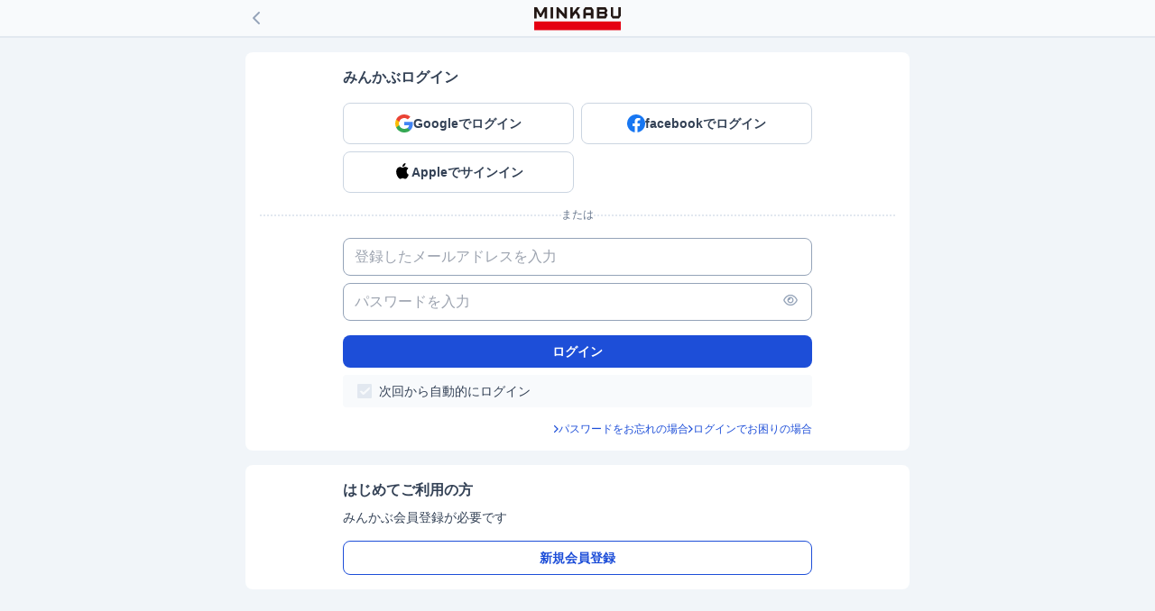

--- FILE ---
content_type: text/html; charset=utf-8
request_url: https://id.minkabu.jp/login?callback_url=https%3A%2F%2Fid.minkabu.jp%2Fsettings%3Fcallback_url%3Dhttps%253A%252F%252Fminkabu.jp%252Fnews%252F3723569
body_size: 13239
content:
<!DOCTYPE html>
<html lang="ja">
<head>
  
        <script>(function(w,d,s,l,i){w[l]=w[l]||[];w[l].push({'gtm.start':new Date().getTime(),event:'gtm.js'});
      var f=d.getElementsByTagName(s)[0],j=d.createElement(s),dl=l!='dataLayer'?'&l='+l:'';j.async=true;
      j.src='https://www.googletagmanager.com/gtm.js?id='+i+dl;f.parentNode.insertBefore(j,f);
      })(window,document,'script','dataLayer','GTM-5JSRBDP');</script>

  <meta charset="UTF-8">
  <meta name="csrf-param" content="authenticity_token" />
<meta name="csrf-token" content="XzMzT9_TVTORtPU3EYuoAkO2afnD7i9mYl7q3DxPNRFI46bYQd-ktT_Q-VRCsK8Y70GULlni_yf2-6trqt0tuQ" />
  <link rel="stylesheet" href="/assets/application-55f44f40b6af265fc699e6e10e14c92a8d85fc1e8cbcd324ecfb85b4d343ed96.css" media="all" />
  <meta name="viewport" content="width=device-width,initial-scale=1.0,minimum-scale=1.0">
  <link rel="icon" type="image/x-icon" href="/assets/favicon-458a8510d1c648e9e788b0c787cb1c1c2277912d20d78b1be1246afea55421ff.ico" />
  <title>みんかぶログイン</title>
<meta name="description" content="みんかぶへようこそ！ログインすると株価の予想や、レポートメールの受信など様々なお得なサービスを利用することができます。みんかぶプレミアムサービスのご利用もログインが必要です。">
<link rel="canonical" href="https://id.minkabu.jp/login">
</head>

<body id="htmlBody">
        <noscript>
        <iframe src="https://www.googletagmanager.com/ns.html?id=GTM-5JSRBDP"height="0" width="0" style="display:none;visibility:hidden"></iframe>
      </noscript>

  <header class="bg-slate-50 border-b-2 border-slate-200 z-30 relative mb-2">
  <nav class="container flex items-center justify-between px-4 h-10">
    <div class="flex-grow-0 text-left w-32 h-full pr-2">
      <div class="py-2 cursor-pointer" id="history-back-button"><svg class='w-6 h-6 text-slate-400 fill-current' version='1.1' xmlns='http://www.w3.org/2000/svg' width='24' height='24' viewBox='0 0 24 24'><title>chevron-left</title><path d='M15.707 17.293l-5.293-5.293 5.293-5.293c0.391-0.391 0.391-1.024 0-1.414s-1.024-0.391-1.414 0l-6 6c-0.391 0.391-0.391 1.024 0 1.414l6 6c0.391 0.391 1.024 0.391 1.414 0s0.391-1.024 0-1.414z'></path></svg></div>
    </div>
    <div class="flex-grow-0 text-center whitespace-nowrap md:w-24 w-20 h-full md:py-2 py-3">
        <a href="https://minkabu.jp">
          <img alt="みんかぶロゴ" src="https://assets.minkabu.jp/images/logo/v1/logo_togo_minkabu.svg">
        </a>
    </div>
    <div class="flex-grow-0 text-gray-500 text-right whitespace-nowrap w-32">
    </div>
  </nav>
</header>

  <div id="main_contents">
    
    
    
    <div class="container p-4 pt-2">
  <div class="bg-white rounded-lg">
    <div class="w-full md:max-w-3/4 mx-auto p-4">
      <h1 class="font-bold">みんかぶログイン</h1>
    </div>
    <div class="w-full md:max-w-3/4 mx-auto px-4 pb-4">
      <div class="grid grid-cols-3 md:grid-cols-2 gap-2">
        <form class="button_to" method="post" action="/auth/google"><button class="border border-slate-300 font-bold rounded-lg w-full px-2 justify-center items-center hover:opacity-80" type="submit">
          <div id="login-google-icon" class="w-11 md:w-44 h-11 p-[11px] gap-[12px] justify-center items-center inline-flex text-sm">
            <svg class='w-5 h-5' version='1.1' xmlns='http://www.w3.org/2000/svg' width='18' height='18' viewBox='0 0 18 18'><title>google</title><path id='e' d='M17.64,9.205c0-.638-.057-1.252-.164-1.841H9v3.481h4.844c-.209,1.125-.843,2.078-1.796,2.716v2.258h2.909c1.702-1.567,2.684-3.874,2.684-6.615h0Z' fill='#4285f4' fill-rule='evenodd'/><path id='f' d='M9,18c2.43,0,4.467-.806,5.956-2.18l-2.909-2.258c-.806,.54-1.837,.859-3.048,.859-2.344,0-4.328-1.583-5.036-3.71H.957v2.332c1.481,2.941,4.525,4.958,8.043,4.958h0Z' fill='#34a853' fill-rule='evenodd'/><path id='g' d='M3.964,10.71c-.18-.54-.282-1.117-.282-1.71s.102-1.17,.282-1.71v-2.332H.957c-.61,1.215-.957,2.59-.957,4.042s.348,2.827,.957,4.042l3.007-2.332h0Z' fill='#fbbc05' fill-rule='evenodd'/><path id='h' d='M9,3.58c1.321,0,2.508,.454,3.44,1.346l2.581-2.581c-1.559-1.452-3.596-2.344-6.022-2.344C5.482,0,2.438,2.017,.957,4.958l3.007,2.332c.708-2.127,2.692-3.71,5.036-3.71h0Z' fill='#ea4335' fill-rule='evenodd'/><path id='i' d='M0,0H18V18H0V0Z' fill='none'/></svg>
          </div>
</button><input type="hidden" name="authenticity_token" value="1ihL-dEXUdEFwq8kM6ilHfCn4sa7Q6E_vL75L7aMcWLdR2lTezw5cNUjdLQjq_bMhiok363d1F6djH4CT-QHgw" autocomplete="off" /></form>        <form class="button_to" method="post" action="/auth/facebook"><button class="border border-slate-300 font-bold rounded-lg w-full px-2 justify-center items-center hover:opacity-80" type="submit">
          <div id="login-facebook-icon" class="w-11 md:w-48 h-11 p-[11px] gap-[12px] justify-center items-center inline-flex text-sm">
            <svg class='w-5 h-5' version='1.1' xmlns='http://www.w3.org/2000/svg' width='32' height='32' viewBox='0 0 32 32'><title>facebook</title><path fill='#1877f2' d='M31.997 15.999c0-8.836-7.163-15.999-15.999-15.999s-15.999 7.163-15.999 15.999c0 7.985 5.851 14.604 13.499 15.804v-11.18h-4.062v-4.625h4.062v-3.525c0-4.010 2.389-6.225 6.043-6.225 1.75 0 3.581 0.313 3.581 0.313v3.937h-2.017c-1.987 0-2.607 1.233-2.607 2.498v3.001h4.437l-0.709 4.625h-3.728v11.18c7.649-1.2 13.499-7.819 13.499-15.804z'></path></svg>
            </div>
</button><input type="hidden" name="authenticity_token" value="cvrUGOk9enre1iCgEPy-goX5uuIBa5Tnw7I80prBtTtot86c3CZoVBoi2HIdqmySv2H8ow7ovxpiWbAYNeXJog" autocomplete="off" /></form>        <form class="button_to" method="post" action="/auth/apple"><button class="border border-slate-300 font-bold rounded-lg w-full px-2 justify-center items-center hover:opacity-80" type="submit">
          <div id="login-apple-icon" class="w-11 md:w-56 h-11 p-[11px] gap-[12px] justify-center items-center inline-flex text-sm">
            <svg class='w-5 h-5' version='1.1' xmlns='http://www.w3.org/2000/svg' width='32' height='32' viewBox='0 0 32 32'><title>apple</title><path fill='#000000' d='M16.328,6.462c1.226,0,2.763-.854,3.678-1.994,.829-1.032,1.433-2.474,1.433-3.916,0-.196-.017-.392-.052-.552-1.364,.053-3.005,.943-3.989,2.136-.777,.908-1.485,2.332-1.485,3.791,0,.214,.035,.427,.052,.498,.086,.018,.225,.036,.363,.036Zm-4.317,21.538c1.675,0,2.418-1.157,4.507-1.157,2.124,0,2.59,1.121,4.456,1.121,1.831,0,3.057-1.744,4.214-3.453,1.295-1.958,1.831-3.88,1.865-3.969-.121-.036-3.627-1.513-3.627-5.661,0-3.596,2.763-5.216,2.919-5.34-1.831-2.706-4.611-2.777-5.371-2.777-2.055,0-3.73,1.282-4.784,1.282-1.14,0-2.642-1.21-4.421-1.21-3.385,0-6.822,2.884-6.822,8.331,0,3.382,1.278,6.96,2.85,9.274,1.347,1.958,2.521,3.56,4.214,3.56Z'></path></svg>
            </div>
</button><input type="hidden" name="authenticity_token" value="b8q_-UfskZqcVdjTlSXPQx0CknTK0TMcQslPCVflHyo-pfs8brEQarpTrBRsxldUY-jnttOgrNwaX5VT6pwv-Q" autocomplete="off" /></form>      </div>
    </div>

    <div class="px-4 flex justify-between gap-1 whitespace-nowrap">
      <div class="border-t-2 border-slate-200 border-dotted w-full items-center my-2"></div>
      <div class="text-xs text-center text-slate-500"><span class="bg-white">または</span></div>
      <div class="border-t-2 border-slate-200 border-dotted w-full items-center my-2"></div>
    </div>

    <div>
      <form action="/login" accept-charset="UTF-8" method="post"><input type="hidden" name="authenticity_token" value="YM6kk7pGG4twxlrorscSkwRbbhRFo2_009_7jsv8toCTQgd1KtnzDMEtWCs2qu_weZjMb52-91qdhSRVGbHnFw" autocomplete="off" />
        <input name="callback_url" type="hidden" value="https://id.minkabu.jp/settings?callback_url=https%3A%2F%2Fminkabu.jp%2Fnews%2F3723569">
      <div class="w-full md:max-w-3/4 mx-auto p-4">
        <div class="mb-2">
          <div class="relative">
            <input class="rounded-lg border border-slate-400 w-full py-2 px-3 hidden-heatmap-tool" id="email" name="email" type="text" placeholder="登録したメールアドレスを入力" value="">
          </div>
          <div id="error_msg_email" style="display:none;"><p class="text-xs text-red-500 italic"></p></div>
        </div>
        <div class="relative">
          <input class="required rounded-lg border border-slate-400 w-full password_input py-2 px-3 hidden-heatmap-tool" id="current-password" name="password" type="password" placeholder="パスワードを入力">
          <button type="button" class="absolute right-0 top-0 mt-3 mr-4 password_visualization" tabindex="-1"><img class="w-4 h-3.5 text-slate-400" src="https://assets.minkabu.jp/images/icon/eye-regular_slate-400.svg" /></button>
        </div>
        <div class="error_msg_required" style="display:none;"><p class="text-xs text-red-500 italic"></p></div>
        <div class="pt-4">
          <button type="submit" id="submit" class="bg-blue-700 rounded-lg p-2 w-full text-sm text-white font-bold">ログイン</button>
          <div class="mt-2 mb-4 text-sm">
            <label class="ui-checkbox-button theme-simple" for="checkbox9">
              <input type="checkbox" name="auto_login" id="checkbox9" value="false" />
              <div class="ui-checkbox-button-text text-sm">
                <svg class='h-4 w-4 ui-checkbox-button-icon mr-2 fill-current' version='1.1' xmlns='http://www.w3.org/2000/svg' width='32' height='32' viewBox='0 0 32 32'><title>checkmark</title><path d='M29.525 0h-27.045c-1.365 0-2.48 1.115-2.48 2.48v27.045c0 1.36 1.115 2.475 2.48 2.475h27.045c1.36 0 2.475-1.115 2.475-2.475v-27.045c0-1.365-1.115-2.48-2.475-2.48zM26.48 12.89l-11.63 10.645c-0.425 0.39-0.975 0.605-1.555 0.605-0.635 0-1.25-0.27-1.685-0.735l-6.405-6.855 0.3-0.28c0.755-0.705 1.735-1.090 2.77-1.090 1.115 0 2.2 0.465 2.96 1.285l2.18 2.33 13.040-11.935 0.28 0.3c1.505 1.65 1.395 4.22-0.255 5.73z'></path></svg>
                次回から自動的にログイン
              </div>
            </label>
          </div>
          <div class="flex justify-start md:justify-end gap-2">
            <p class="flex text-xs text-slate-500 items-center gap-1">
              <img class="w-[5px] h-2" src="https://assets.minkabu.jp/images/icon/angle-right-solid_blue-700.svg" />
              <a class="text-blue-700" href="/passwords/reset?callback_url=https%3A%2F%2Fid.minkabu.jp%2Fsettings%3Fcallback_url%3Dhttps%253A%252F%252Fminkabu.jp%252Fnews%252F3723569">パスワードをお忘れの場合</a>
            </p>
            <p class="flex text-xs text-slate-500 items-center gap-1">
              <img class="w-[5px] h-2" src="https://assets.minkabu.jp/images/icon/angle-right-solid_blue-700.svg" />
              <a href="https://support.minkabu.jp/hc/ja" target="_blank" rel="noopener" class="text-blue-700">ログインでお困りの場合</a>
            </p>
          </div>
        </div>
      </div>
</form>    </div>
  </div>
  <div class="bg-white rounded-lg mt-4">
    <div class="w-full md:max-w-3/4 mx-auto p-4 text-left">
      <h1 class="font-bold pb-2">はじめてご利用の方</h1>
      <p class="pb-4 text-sm">みんかぶ会員登録が必要です</p>
      <a class="p-2 block w-full text-sm text-center text-blue-700 border border-blue-700 rounded-lg font-bold hover:text-blue-500 hover:border-blue-500" href="/sign_up?callback_url=https%3A%2F%2Fid.minkabu.jp%2Fsettings%3Fcallback_url%3Dhttps%253A%252F%252Fminkabu.jp%252Fnews%252F3723569">新規会員登録</a>
    </div>
  </div>
</div>
<script>
const elements = {
  google: document.getElementById("login-google-icon"),
  // yahoojp: document.getElementById("login-yahoojp-icon"),
  facebook: document.getElementById("login-facebook-icon"),
  apple: document.getElementById("login-apple-icon"),
};

const textData = {
  google: "Googleでログイン",
  // yahoojp: "Yahoo! JAPAN IDでログイン",
  facebook: "facebookでログイン",
  apple: "Appleでサインイン",
};
</script>
<script src="/assets/display_sessions_and_sign_up_offers_icon_text-681d3e9f1930d80506e073827006448316b81b7064cf0b1b017d18e50403f1d5.js"></script>

  </div>
  
  <footer class="flex flex-col items-center bg-slate-700 text-white mt-auto  absolute bottom-0 w-full">
  

  <ul class="p-2 text-sm text-center">
    <li class="mr-2 inline-block"><a href="https://minkabu.co.jp/" target="_blank" rel="noopener">運営会社</a></li>
    <li class="mr-2 inline-block"><a href="https://info.minkabu.jp/terms/" target="_blank" rel="noopener">利用規約</a></li>
    <li class="mr-2 inline-block"><a href="https://minkabu.co.jp/privacy_policy" target="_blank" rel="noopener">プライバシーポリシー</a></li>
    <li class="mr-2 inline-block"><a href="https://info.minkabu.jp/economy/" target="_blank" rel="noopener">特定商取引表示</a></li>
    <li class="mr-2 inline-block"><a href="https://info.minkabu.jp/law/" target="_blank" rel="noopener">ご利用上の注意</a></li>
    <li class="mr-2 inline-block"><a href="https://support.minkabu.jp/hc/ja" target="_blank" rel="noopener">お問合わせ</a></li>
  </ul>
  <div class="w-full h-20 flex flex-col items-center justify-center">
    <a class="my-2" target="_blank" rel="noopener" title="株式会社ミンカブ・ジ・インフォノイド" href="https://minkabu.co.jp/">
      <img width="110" height="29" alt="MINKABU THE INFONOID" loading="lazy" src="/assets/logo/min_infonoid_logo_black-3bda296be5602c960882966476387455c805f4f4daeca31fd1b4736a8ac1e7fb.svg" />
    </a>
    <div class="text-xs">(C) MINKABU THE INFONOID, Inc.</div>
  </div>
</footer>

  <script src="/assets/application-8e5a7c1d93eada0bbe25c69605900be38185dfe939a3e5dd703b444409bbf0aa.js"></script>
</body>
</html>
